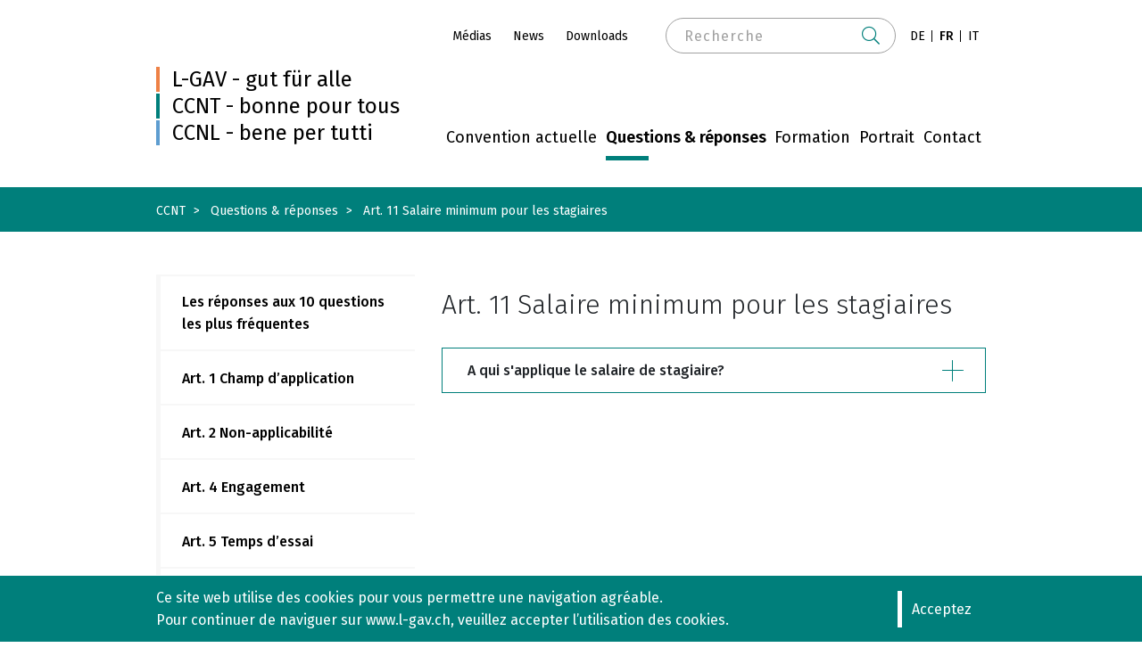

--- FILE ---
content_type: text/html; charset=utf-8
request_url: https://l-gav.ch/fr/questions-reponses/art-11-salaire-minimum-pour-les-stagiaires
body_size: 13043
content:
<!DOCTYPE html>
<html lang="fr">
<head>

<meta charset="utf-8">
<!-- 
	This website is powered by TYPO3 - inspiring people to share!
	TYPO3 is a free open source Content Management Framework initially created by Kasper Skaarhoj and licensed under GNU/GPL.
	TYPO3 is copyright 1998-2026 of Kasper Skaarhoj. Extensions are copyright of their respective owners.
	Information and contribution at https://typo3.org/
-->

<base href="https://l-gav.ch/">

<title>L-GAV - Art. 11 Salaire minimum pour les stagiaires</title>
<meta name="generator" content="TYPO3 CMS">
<meta name="twitter:card" content="summary">


<link rel="stylesheet" href="/typo3temp/assets/compressed/merged-478e66999a235be40da0cb88378331df-89763c037099138eabd6174961f158d1.css?1764697585" media="all">




<script src="/typo3temp/assets/compressed/merged-676ce0a407b594038c7a4f0b5ff8b722-1a524187dafc68afff9a99a78c5b5c50.js?1764697585"></script>



    <meta http-equiv="X-UA-Compatible" content="IE=edge">
    <meta name="viewport" content="width=device-width, initial-scale=1">        <!-- Google Tag Manager (noscript) -->
        <noscript><iframe src="https://www.googletagmanager.com/ns.html?id=GTM-NNGCKTW" height="0" width="0" style="display:none;visibility:hidden"></iframe></noscript>
        <!-- End Google Tag Manager (noscript) -->
        <!-- Google Tag Manager -->
        <script>(function(w,d,s,l,i){w[l]=w[l]||[];w[l].push({'gtm.start':
        new Date().getTime(),event:'gtm.js'});var f=d.getElementsByTagName(s)[0],
        j=d.createElement(s),dl=l!='dataLayer'?'&l='+l:'';j.async=true;j.src=
        'https://www.googletagmanager.com/gtm.js?id='+i+dl;f.parentNode.insertBefore(j,f);
        })(window,document,'script','dataLayer','GTM-NNGCKTW');</script>
        <!-- End Google Tag Manager -->
<link rel="canonical" href="https://l-gav.ch/fr/questions-reponses/art-11-salaire-minimum-pour-les-stagiaires"/>

<link rel="alternate" hreflang="de-DE" href="https://l-gav.ch/fragen-antworten/art-11-mindestlohn-fuer-praktikanten"/>
<link rel="alternate" hreflang="fr-FR" href="https://l-gav.ch/fr/questions-reponses/art-11-salaire-minimum-pour-les-stagiaires"/>
<link rel="alternate" hreflang="it-IT" href="https://l-gav.ch/it/domande-risposte/art-11-salario-minimo-per-praticanti"/>
<link rel="alternate" hreflang="x-default" href="https://l-gav.ch/fragen-antworten/art-11-mindestlohn-fuer-praktikanten"/>
</head>
<body id="pageUid-181" class="fr">






<header class="l-header">
      <div class="container">
            <div class="row">
                
    <div class="col-9 col-lg-4">
        <ul class="l-header__nav">
            <li class="l-header__nav-item">
                <a class="nav-lang l-header__nav-link l-header__nav-link--orange" title="L-GAV - gut für alle" href="/fr/">
                    L-GAV - gut für alle
                </a>
            </li>
            <li class="l-header__nav-item">
                <a class="nav-lang l-header__nav-link l-header__nav-link--green" title="CCNT - bonne pour tous" href="/fr/">
                    CCNT - bonne pour tous
                </a>
            </li>
            <li class="l-header__nav-item">
                <a class="nav-lang l-header__nav-link l-header__nav-link--blue" title="CCNL - bene per tutti" href="/fr/">
                    CCNL - bene per tutti
                </a>
            </li>
        </ul>
    </div>

                <div class="col-3 col-lg-8">
                    <div class="m-nav">
                                <span class="m-nav__trigger">
                                    <i class="m-nav__trigger-bar"></i>
                                    <i class="m-nav__trigger-bar"></i>
                                    <i class="m-nav__trigger-bar"></i>
                                </span>
                        <div class="m-nav__panel">
                            

<ul class="m-nav__toplinks">
    
        
            <li class="m-nav__toplinks-item"><a href="/fr/medias/contact-pour-les-medias" class="m-nav__toplinks-link">Médias</a></li>
        
            <li class="m-nav__toplinks-item"><a href="/fr/medias/communiques-de-presse-et-actualites" class="m-nav__toplinks-link">News</a></li>
        
            <li class="m-nav__toplinks-item"><a href="/fr/downloads/downloads-ccnt-du-01012017" class="m-nav__toplinks-link">Downloads</a></li>
        
    
</ul>


                            
<a id="c41"></a>

<form method="post" id="form_kesearch_pi1" class="m-nav__search " name="form_kesearch_pi1"  action="/fr/resultats-de-la-recherche">
	
		<input type="hidden" name="id" value="15" />
	
	
	
	

	<input type="text" id="ke_search_sword" class="m-nav__input" name="tx_kesearch_pi1[sword]"
		   value=""
		   placeholder="Recherche"/>

	<input id="kesearchpagenumber" type="hidden" name="tx_kesearch_pi1[page]" value="1" />
	<input id="resetFilters" type="hidden" name="tx_kesearch_pi1[resetFilters]" value="0" />
	<input id="sortByField" type="hidden" name="tx_kesearch_pi1[sortByField]" value="" />
	<input id="sortByDir" type="hidden" name="tx_kesearch_pi1[sortByDir]" value="" />

	

	

	<span class="submitbutt">
			<button type="submit" class="m-nav__submit"><i class="fal fa-search"></i></button>
	</span>
</form>






                            
    <ul class="m-nav__lang">
        
            
                <li class="m-nav__lang-item">
                    <a href="/fragen-antworten/art-11-mindestlohn-fuer-praktikanten"
                       title="German"
                       data-lang="de"
                       class="nav-lang m-nav__lang-link ">DE</a>
                </li>
            
                <li class="m-nav__lang-item">
                    <a href="/fr/questions-reponses/art-11-salaire-minimum-pour-les-stagiaires"
                       title="French"
                       data-lang="fr"
                       class="nav-lang m-nav__lang-link m-nav__lang-link--active">FR</a>
                </li>
            
                <li class="m-nav__lang-item">
                    <a href="/it/domande-risposte/art-11-salario-minimo-per-praticanti"
                       title="Italian"
                       data-lang="it"
                       class="nav-lang m-nav__lang-link ">IT</a>
                </li>
            
        
    </ul>

                            

<nav class="m-nav__main">
    <ul class="m-nav__main-list">
        
            
                <li class="m-nav__main-item has-child">
                    <a href="/fr/convention-actuelle" title="Convention actuelle"
                       class="m-nav__main-link ">Convention actuelle</a>
                    
                            <span class="m-nav__main-arr"></span>
                            <ul class="m-nav__main-submenu">
                                <li class="m-nav__main-item">
                                    <a href="/fr/convention-actuelle" title="Convention actuelle"
                                       class="m-nav__main-link  m-nav__main-link--back">Convention actuelle</a>
                                    <span class="m-nav__main-arr m-nav__main-arr--back"></span>
                                </li>
                                
                                    
                                        
                                        
                                                <li class="m-nav__main-item m-nav__main-item--listur has-child">

                                                    <a href="/fr/convention-actuelle/i-applicabilite-et-duree-du-contrat/art-1-champ-dapplication" title="I Applicabilité et durée du contrat"
                                                       class="m-nav__main-link ">
                                                        <span><span class="m-nav__main-roman">I</span>Applicabilité et durée du contrat</span>
                                                    </a>
                                                    
                                                        
    <span class="m-nav__main-arr"></span>
    <ul class="m-nav__main-submenu">
        <li class="m-nav__main-item">
            <a href="/fr/convention-actuelle/i-applicabilite-et-duree-du-contrat/art-1-champ-dapplication" title="I Applicabilité et durée du contrat"
               class="m-nav__main-link m-nav__main-link--back ">
                I Applicabilité et durée du contrat
            </a>
            <span class="m-nav__main-arr m-nav__main-arr--back"></span>
        </li>
        
            
                <li class="m-nav__main-item">
                    <a href="/fr/convention-actuelle/i-applicabilite-et-duree-du-contrat/art-1-champ-dapplication"
                       title="Art. 1 Champ d’application"
                       class="m-nav__main-link ">
                        Art. 1 Champ d’application
                    </a>
                </li>
            
                <li class="m-nav__main-item">
                    <a href="/fr/convention-actuelle/i-applicabilite-et-duree-du-contrat/art-2-non-applicabilite"
                       title="Art. 2 Non-applicabilité"
                       class="m-nav__main-link ">
                        Art. 2 Non-applicabilité
                    </a>
                </li>
            
                <li class="m-nav__main-item">
                    <a href="/fr/convention-actuelle/i-applicabilite-et-duree-du-contrat/art-3-entree-en-vigueur-et-duree"
                       title="Art. 3 Entrée en vigueur et durée"
                       class="m-nav__main-link ">
                        Art. 3 Entrée en vigueur et durée
                    </a>
                </li>
            
        
    </ul>

                                                    
                                                </li>
                                            
                                    
                                        
                                        
                                                <li class="m-nav__main-item m-nav__main-item--listur has-child">

                                                    <a href="/fr/convention-actuelle/ii-debut-et-fin-des-rapports-de-travail/art-4-engagement" title="II Début et fin des rapports de travail"
                                                       class="m-nav__main-link ">
                                                        <span><span class="m-nav__main-roman">II</span>Début et fin des rapports de travail</span>
                                                    </a>
                                                    
                                                        
    <span class="m-nav__main-arr"></span>
    <ul class="m-nav__main-submenu">
        <li class="m-nav__main-item">
            <a href="/fr/convention-actuelle/ii-debut-et-fin-des-rapports-de-travail/art-4-engagement" title="II Début et fin des rapports de travail"
               class="m-nav__main-link m-nav__main-link--back ">
                II Début et fin des rapports de travail
            </a>
            <span class="m-nav__main-arr m-nav__main-arr--back"></span>
        </li>
        
            
                <li class="m-nav__main-item">
                    <a href="/fr/convention-actuelle/ii-debut-et-fin-des-rapports-de-travail/art-4-engagement"
                       title="Art. 4 Engagement"
                       class="m-nav__main-link ">
                        Art. 4 Engagement
                    </a>
                </li>
            
                <li class="m-nav__main-item">
                    <a href="/fr/convention-actuelle/ii-debut-et-fin-des-rapports-de-travail/art-5-temps-dessai"
                       title="Art. 5 Temps d’essai"
                       class="m-nav__main-link ">
                        Art. 5 Temps d’essai
                    </a>
                </li>
            
                <li class="m-nav__main-item">
                    <a href="/fr/convention-actuelle/ii-debut-et-fin-des-rapports-de-travail/art-6-delai-de-conge"
                       title="Art. 6 Délai de congé"
                       class="m-nav__main-link ">
                        Art. 6 Délai de congé
                    </a>
                </li>
            
                <li class="m-nav__main-item">
                    <a href="/fr/convention-actuelle/ii-debut-et-fin-des-rapports-de-travail/art-7-protection-contre-la-resiliation-du-contrat-durant-les-vacances-contractuelles"
                       title="Art. 7 Protection contre la résiliation du contrat durant les vacances contractuelles"
                       class="m-nav__main-link ">
                        Art. 7 Protection contre la résiliation du contrat durant les vacances contractuelles
                    </a>
                </li>
            
        
    </ul>

                                                    
                                                </li>
                                            
                                    
                                        
                                        
                                                <li class="m-nav__main-item m-nav__main-item--listur has-child">

                                                    <a href="/fr/convention-actuelle/iii-salaire/art-8-salaire-brut" title="III Salaire"
                                                       class="m-nav__main-link ">
                                                        <span><span class="m-nav__main-roman">III</span>Salaire</span>
                                                    </a>
                                                    
                                                        
    <span class="m-nav__main-arr"></span>
    <ul class="m-nav__main-submenu">
        <li class="m-nav__main-item">
            <a href="/fr/convention-actuelle/iii-salaire/art-8-salaire-brut" title="III Salaire"
               class="m-nav__main-link m-nav__main-link--back ">
                III Salaire
            </a>
            <span class="m-nav__main-arr m-nav__main-arr--back"></span>
        </li>
        
            
                <li class="m-nav__main-item">
                    <a href="/fr/convention-actuelle/iii-salaire/art-8-salaire-brut"
                       title="Art. 8 Salaire brut"
                       class="m-nav__main-link ">
                        Art. 8 Salaire brut
                    </a>
                </li>
            
                <li class="m-nav__main-item">
                    <a href="/fr/convention-actuelle/iii-salaire/art-9-systeme-de-remuneration"
                       title="Art. 9 Système de rémunération"
                       class="m-nav__main-link ">
                        Art. 9 Système de rémunération
                    </a>
                </li>
            
                <li class="m-nav__main-item">
                    <a href="/fr/convention-actuelle/iii-salaire/art-10-salaires-minimums"
                       title="Art. 10 Salaires minimums"
                       class="m-nav__main-link ">
                        Art. 10 Salaires minimums
                    </a>
                </li>
            
                <li class="m-nav__main-item">
                    <a href="/fr/convention-actuelle/iii-salaire/art-11-salaire-minimum-pour-les-stagiaires"
                       title="Art. 11 Salaire minimum pour les stagiaires"
                       class="m-nav__main-link ">
                        Art. 11 Salaire minimum pour les stagiaires
                    </a>
                </li>
            
                <li class="m-nav__main-item">
                    <a href="/fr/convention-actuelle/iii-salaire/art-12-13e-salaire"
                       title="Art. 12 13e salaire"
                       class="m-nav__main-link ">
                        Art. 12 13e salaire
                    </a>
                </li>
            
                <li class="m-nav__main-item">
                    <a href="/fr/convention-actuelle/iii-salaire/art-13-deductions-du-salaire"
                       title="Art. 13 Déductions du salaire"
                       class="m-nav__main-link ">
                        Art. 13 Déductions du salaire
                    </a>
                </li>
            
                <li class="m-nav__main-item">
                    <a href="/fr/convention-actuelle/iii-salaire/art-14-paiement-du-salaire"
                       title="Art. 14 Paiement du salaire"
                       class="m-nav__main-link ">
                        Art. 14 Paiement du salaire
                    </a>
                </li>
            
        
    </ul>

                                                    
                                                </li>
                                            
                                    
                                        
                                        
                                                <li class="m-nav__main-item m-nav__main-item--listur has-child">

                                                    <a href="/fr/convention-actuelle/iv-duree-du-travail-et-repos/art-15-duree-du-travail-/-heures-supplementaires" title="IV Durée du travail et repos"
                                                       class="m-nav__main-link ">
                                                        <span><span class="m-nav__main-roman">IV</span>Durée du travail et repos</span>
                                                    </a>
                                                    
                                                        
    <span class="m-nav__main-arr"></span>
    <ul class="m-nav__main-submenu">
        <li class="m-nav__main-item">
            <a href="/fr/convention-actuelle/iv-duree-du-travail-et-repos/art-15-duree-du-travail-/-heures-supplementaires" title="IV Durée du travail et repos"
               class="m-nav__main-link m-nav__main-link--back ">
                IV Durée du travail et repos
            </a>
            <span class="m-nav__main-arr m-nav__main-arr--back"></span>
        </li>
        
            
                <li class="m-nav__main-item">
                    <a href="/fr/convention-actuelle/iv-duree-du-travail-et-repos/art-15-duree-du-travail-/-heures-supplementaires"
                       title="Art. 15 Durée du travail / heures supplémentaires"
                       class="m-nav__main-link ">
                        Art. 15 Durée du travail / heures supplémentaires
                    </a>
                </li>
            
                <li class="m-nav__main-item">
                    <a href="/fr/convention-actuelle/iv-duree-du-travail-et-repos/art-16-jours-de-repos"
                       title="Art. 16 Jours de repos"
                       class="m-nav__main-link ">
                        Art. 16 Jours de repos
                    </a>
                </li>
            
                <li class="m-nav__main-item">
                    <a href="/fr/convention-actuelle/iv-duree-du-travail-et-repos/art-17-vacances"
                       title="Art. 17 Vacances"
                       class="m-nav__main-link ">
                        Art. 17 Vacances
                    </a>
                </li>
            
                <li class="m-nav__main-item">
                    <a href="/fr/convention-actuelle/iv-duree-du-travail-et-repos/art-18-jours-feries"
                       title="Art. 18 Jours fériés"
                       class="m-nav__main-link ">
                        Art. 18 Jours fériés
                    </a>
                </li>
            
                <li class="m-nav__main-item">
                    <a href="/fr/convention-actuelle/iv-duree-du-travail-et-repos/art-19-conge-de-formation"
                       title="Art. 19 Congé de formation"
                       class="m-nav__main-link ">
                        Art. 19 Congé de formation
                    </a>
                </li>
            
                <li class="m-nav__main-item">
                    <a href="/fr/convention-actuelle/iv-duree-du-travail-et-repos/art-20-jours-de-conge-payes"
                       title="Art. 20 Jours de congé payés"
                       class="m-nav__main-link ">
                        Art. 20 Jours de congé payés
                    </a>
                </li>
            
                <li class="m-nav__main-item">
                    <a href="/fr/convention-actuelle/iv-duree-du-travail-et-repos/art-21-horaire-de-travail-/-enregistrement-de-la-duree-du-temps-de-travail-/-controle-de-la-duree-du-travail"
                       title="Art. 21 Horaire de travail / enregistrement de la durée du temps de travail / contrôle de la durée du travail"
                       class="m-nav__main-link ">
                        Art. 21 Horaire de travail / enregistrement de la durée du temps de travail / contrôle de la durée du travail
                    </a>
                </li>
            
        
    </ul>

                                                    
                                                </li>
                                            
                                    
                                        
                                        
                                                <li class="m-nav__main-item m-nav__main-item--listur has-child">

                                                    <a href="/fr/convention-actuelle/v-compensation-du-salaire-et-assurances-sociales/art-22-salaire-en-cas-dempechement-du-collaborateur" title="V Compensation du salaire et assurances sociales"
                                                       class="m-nav__main-link ">
                                                        <span><span class="m-nav__main-roman">V</span>Compensation du salaire et assurances sociales</span>
                                                    </a>
                                                    
                                                        
    <span class="m-nav__main-arr"></span>
    <ul class="m-nav__main-submenu">
        <li class="m-nav__main-item">
            <a href="/fr/convention-actuelle/v-compensation-du-salaire-et-assurances-sociales/art-22-salaire-en-cas-dempechement-du-collaborateur" title="V Compensation du salaire et assurances sociales"
               class="m-nav__main-link m-nav__main-link--back ">
                V Compensation du salaire et assurances sociales
            </a>
            <span class="m-nav__main-arr m-nav__main-arr--back"></span>
        </li>
        
            
                <li class="m-nav__main-item">
                    <a href="/fr/convention-actuelle/v-compensation-du-salaire-et-assurances-sociales/art-22-salaire-en-cas-dempechement-du-collaborateur"
                       title="Art. 22 Salaire en cas d’empêchement du collaborateur"
                       class="m-nav__main-link ">
                        Art. 22 Salaire en cas d’empêchement du collaborateur
                    </a>
                </li>
            
                <li class="m-nav__main-item">
                    <a href="/fr/convention-actuelle/v-compensation-du-salaire-et-assurances-sociales/art-23-assurance-indemnite-journaliere-en-cas-de-maladie-/-grossesse"
                       title="Art. 23 Assurance indemnité journalière en cas de maladie / grossesse"
                       class="m-nav__main-link ">
                        Art. 23 Assurance indemnité journalière en cas de maladie / grossesse
                    </a>
                </li>
            
                <li class="m-nav__main-item">
                    <a href="/fr/convention-actuelle/v-compensation-du-salaire-et-assurances-sociales/art-24-grossesse-/-maternite"
                       title="Art. 24 Grossesse / maternité"
                       class="m-nav__main-link ">
                        Art. 24 Grossesse / maternité
                    </a>
                </li>
            
                <li class="m-nav__main-item">
                    <a href="/fr/convention-actuelle/v-compensation-du-salaire-et-assurances-sociales/art-25-assurance-accidents"
                       title="Art. 25 Assurance-accidents"
                       class="m-nav__main-link ">
                        Art. 25 Assurance-accidents
                    </a>
                </li>
            
                <li class="m-nav__main-item">
                    <a href="/fr/convention-actuelle/v-compensation-du-salaire-et-assurances-sociales/art-26-certificat-medical"
                       title="Art. 26 Certificat médical"
                       class="m-nav__main-link ">
                        Art. 26 Certificat médical
                    </a>
                </li>
            
                <li class="m-nav__main-item">
                    <a href="/fr/convention-actuelle/v-compensation-du-salaire-et-assurances-sociales/art-27-prevoyance-professionnelle"
                       title="Art 27 Prévoyance professionnelle"
                       class="m-nav__main-link ">
                        Art 27 Prévoyance professionnelle
                    </a>
                </li>
            
                <li class="m-nav__main-item">
                    <a href="/fr/convention-actuelle/v-compensation-du-salaire-et-assurances-sociales/art-28-service-militaire-service-civil-et-protection-civile"
                       title="Art. 28 Service militaire, service civil et protection civile"
                       class="m-nav__main-link ">
                        Art. 28 Service militaire, service civil et protection civile
                    </a>
                </li>
            
        
    </ul>

                                                    
                                                </li>
                                            
                                    
                                        
                                        
                                                <li class="m-nav__main-item m-nav__main-item--listur has-child">

                                                    <a href="/fr/convention-actuelle/vi-dispositions-generales/art-29-logement-et-nourriture" title="VI Dispositions générales"
                                                       class="m-nav__main-link ">
                                                        <span><span class="m-nav__main-roman">VI</span>Dispositions générales</span>
                                                    </a>
                                                    
                                                        
    <span class="m-nav__main-arr"></span>
    <ul class="m-nav__main-submenu">
        <li class="m-nav__main-item">
            <a href="/fr/convention-actuelle/vi-dispositions-generales/art-29-logement-et-nourriture" title="VI Dispositions générales"
               class="m-nav__main-link m-nav__main-link--back ">
                VI Dispositions générales
            </a>
            <span class="m-nav__main-arr m-nav__main-arr--back"></span>
        </li>
        
            
                <li class="m-nav__main-item">
                    <a href="/fr/convention-actuelle/vi-dispositions-generales/art-29-logement-et-nourriture"
                       title="Art. 29 Logement et nourriture"
                       class="m-nav__main-link ">
                        Art. 29 Logement et nourriture
                    </a>
                </li>
            
                <li class="m-nav__main-item">
                    <a href="/fr/convention-actuelle/vi-dispositions-generales/art-30-linge-habits-et-instruments-de-travail"
                       title="Art. 30 Linge, habits et instruments de travail"
                       class="m-nav__main-link ">
                        Art. 30 Linge, habits et instruments de travail
                    </a>
                </li>
            
                <li class="m-nav__main-item">
                    <a href="/fr/convention-actuelle/vi-dispositions-generales/art-31-comportement-et-responsabilite-du-collaborateur"
                       title="Art. 31 Comportement et responsabilité du collaborateur"
                       class="m-nav__main-link ">
                        Art. 31 Comportement et responsabilité du collaborateur
                    </a>
                </li>
            
                <li class="m-nav__main-item">
                    <a href="/fr/convention-actuelle/vi-dispositions-generales/art-32-periodes-de-travail-a-considerer"
                       title="Art. 32 Périodes de travail à considérer"
                       class="m-nav__main-link ">
                        Art. 32 Périodes de travail à considérer
                    </a>
                </li>
            
                <li class="m-nav__main-item">
                    <a href="/fr/convention-actuelle/vi-dispositions-generales/art-33-derogations"
                       title="Art. 33 Dérogations"
                       class="m-nav__main-link ">
                        Art. 33 Dérogations
                    </a>
                </li>
            
        
    </ul>

                                                    
                                                </li>
                                            
                                    
                                        
                                        
                                                <li class="m-nav__main-item m-nav__main-item--listur has-child">

                                                    <a href="/fr/convention-actuelle/vii-dispositions-formelles/art-34-adaptation-de-la-convention" title="VII Dispositions formelles"
                                                       class="m-nav__main-link ">
                                                        <span><span class="m-nav__main-roman">VII</span>Dispositions formelles</span>
                                                    </a>
                                                    
                                                        
    <span class="m-nav__main-arr"></span>
    <ul class="m-nav__main-submenu">
        <li class="m-nav__main-item">
            <a href="/fr/convention-actuelle/vii-dispositions-formelles/art-34-adaptation-de-la-convention" title="VII Dispositions formelles"
               class="m-nav__main-link m-nav__main-link--back ">
                VII Dispositions formelles
            </a>
            <span class="m-nav__main-arr m-nav__main-arr--back"></span>
        </li>
        
            
                <li class="m-nav__main-item">
                    <a href="/fr/convention-actuelle/vii-dispositions-formelles/art-34-adaptation-de-la-convention"
                       title="Art. 34 Adaptation de la Convention"
                       class="m-nav__main-link ">
                        Art. 34 Adaptation de la Convention
                    </a>
                </li>
            
                <li class="m-nav__main-item">
                    <a href="/fr/convention-actuelle/vii-dispositions-formelles/art-35-execution-de-la-convention"
                       title="Art. 35 Exécution de la Convention"
                       class="m-nav__main-link ">
                        Art. 35 Exécution de la Convention
                    </a>
                </li>
            
                <li class="m-nav__main-item">
                    <a href="/fr/convention-actuelle/vii-dispositions-formelles/art-36-declaration-dextension-du-champ-dapplication"
                       title="Art. 36 Déclaration d’extension du champ d’application"
                       class="m-nav__main-link ">
                        Art. 36 Déclaration d’extension du champ d’application
                    </a>
                </li>
            
                <li class="m-nav__main-item">
                    <a href="/fr/convention-actuelle/vii-dispositions-formelles/art-37-dispositions-finales"
                       title="Art. 37 Dispositions finales"
                       class="m-nav__main-link ">
                        Art. 37 Dispositions finales
                    </a>
                </li>
            
                <li class="m-nav__main-item">
                    <a href="/fr/convention-actuelle/vii-dispositions-formelles/art-38-protection-des-donnees"
                       title="Art. 38 Protection des données"
                       class="m-nav__main-link ">
                        Art. 38 Protection des données
                    </a>
                </li>
            
        
    </ul>

                                                    
                                                </li>
                                            
                                    
                                        
                                        
                                                <li class="m-nav__main-item ">
                                                    <a href="/fr/convention-actuelle/annexe-relative-a-larticle-15-chiffre-1-ccnt-duree-du-travail-/-heures-supplementaires" title="Annexe relative à l’article 15, chiffre 1, CCNT Durée du travail / heures supplémentaires"
                                                       class="m-nav__main-link ">Annexe relative à l’article 15, chiffre 1, CCNT Durée du travail / heures supplémentaires </a>
                                                    
                                                </li>
                                            
                                    
                                        
                                        
                                                <li class="m-nav__main-item has-child">
                                                    <a href="/fr/convention-actuelle/declaration-dextension-du-champ-dapplication/resume-des-adaptations" title="Déclaration d’extension du champ d’application"
                                                       class="m-nav__main-link ">Déclaration d’extension du champ d’application </a>
                                                    
                                                        
    <span class="m-nav__main-arr"></span>
    <ul class="m-nav__main-submenu">
        <li class="m-nav__main-item">
            <a href="/fr/convention-actuelle/declaration-dextension-du-champ-dapplication/resume-des-adaptations" title="Déclaration d’extension du champ d’application"
               class="m-nav__main-link m-nav__main-link--back ">
                Déclaration d’extension du champ d’application
            </a>
            <span class="m-nav__main-arr m-nav__main-arr--back"></span>
        </li>
        
            
                <li class="m-nav__main-item">
                    <a href="/fr/convention-actuelle/declaration-dextension-du-champ-dapplication/resume-des-adaptations"
                       title="Résumé des adaptations"
                       class="m-nav__main-link ">
                        Résumé des adaptations
                    </a>
                </li>
            
                <li class="m-nav__main-item">
                    <a href="/fr/convention-actuelle/declaration-dextension-du-champ-dapplication/arrete-du-19-novembre-1998"
                       title="Arrêté du 19 novembre 1998"
                       class="m-nav__main-link ">
                        Arrêté du 19 novembre 1998
                    </a>
                </li>
            
                <li class="m-nav__main-item">
                    <a href="/fr/convention-actuelle/declaration-dextension-du-champ-dapplication/articles-qui-ont-ete-declares"
                       title="Articles qui ont été déclarés"
                       class="m-nav__main-link ">
                        Articles qui ont été déclarés
                    </a>
                </li>
            
        
    </ul>

                                                    
                                                </li>
                                            
                                    
                                
                            </ul>
                        
                </li>
            
                <li class="m-nav__main-item has-child">
                    <a href="/fr/questions-reponses/les-reponses-aux-10-questions-les-plus-frequentes" title="Questions &amp; réponses"
                       class="m-nav__main-link m-nav__main-link--active">Questions &amp; réponses</a>
                    
                            <span class="m-nav__main-arr"></span>
                            <ul class="m-nav__main-submenu">
                                <li class="m-nav__main-item">
                                    <a href="/fr/questions-reponses/les-reponses-aux-10-questions-les-plus-frequentes" title="Questions &amp; réponses"
                                       class="m-nav__main-link m-nav__main-link--active m-nav__main-link--back">Questions &amp; réponses</a>
                                    <span class="m-nav__main-arr m-nav__main-arr--back"></span>
                                </li>
                                
                                    
                                        
                                        
                                                <li class="m-nav__main-item ">
                                                    <a href="/fr/questions-reponses/les-reponses-aux-10-questions-les-plus-frequentes" title="Les réponses aux 10 questions les plus fréquentes"
                                                       class="m-nav__main-link ">Les réponses aux 10 questions les plus fréquentes </a>
                                                    
                                                </li>
                                            
                                    
                                        
                                        
                                                <li class="m-nav__main-item ">
                                                    <a href="/fr/questions-reponses/art-1-champ-dapplication" title="Art. 1 Champ d’application"
                                                       class="m-nav__main-link ">Art. 1 Champ d’application </a>
                                                    
                                                </li>
                                            
                                    
                                        
                                        
                                                <li class="m-nav__main-item ">
                                                    <a href="/fr/questions-reponses/art-2-non-applicabilite" title="Art. 2 Non-applicabilité"
                                                       class="m-nav__main-link ">Art. 2 Non-applicabilité </a>
                                                    
                                                </li>
                                            
                                    
                                        
                                        
                                                <li class="m-nav__main-item ">
                                                    <a href="/fr/questions-reponses/art-4-engagement" title="Art. 4 Engagement"
                                                       class="m-nav__main-link ">Art. 4 Engagement </a>
                                                    
                                                </li>
                                            
                                    
                                        
                                        
                                                <li class="m-nav__main-item ">
                                                    <a href="/fr/questions-reponses/art-5-temps-dessai" title="Art. 5 Temps d’essai"
                                                       class="m-nav__main-link ">Art. 5 Temps d’essai </a>
                                                    
                                                </li>
                                            
                                    
                                        
                                        
                                                <li class="m-nav__main-item ">
                                                    <a href="/fr/questions-reponses/art-6-delai-de-conge" title="Art. 6 Délai de congé"
                                                       class="m-nav__main-link ">Art. 6 Délai de congé </a>
                                                    
                                                </li>
                                            
                                    
                                        
                                        
                                                <li class="m-nav__main-item ">
                                                    <a href="/fr/questions-reponses/art-7-protection-contre-la-resiliation-du-contrat-durant-les-vacances-contractuelles" title="Art. 7 Protection contre la résiliation du contrat durant les vacances contractuelles"
                                                       class="m-nav__main-link ">Art. 7 Protection contre la résiliation du contrat durant les vacances contractuelles </a>
                                                    
                                                </li>
                                            
                                    
                                        
                                        
                                                <li class="m-nav__main-item ">
                                                    <a href="/fr/questions-reponses/art-8-salaire-brut" title="Art. 8 Salaire brut"
                                                       class="m-nav__main-link ">Art. 8 Salaire brut </a>
                                                    
                                                </li>
                                            
                                    
                                        
                                        
                                                <li class="m-nav__main-item ">
                                                    <a href="/fr/questions-reponses/art-9-systeme-de-remuneration" title="Art. 9 Système de rémunération"
                                                       class="m-nav__main-link ">Art. 9 Système de rémunération </a>
                                                    
                                                </li>
                                            
                                    
                                        
                                        
                                                <li class="m-nav__main-item ">
                                                    <a href="/fr/questions-reponses/art-10-salaires-minimums" title="Art. 10 Salaires minimums"
                                                       class="m-nav__main-link ">Art. 10 Salaires minimums </a>
                                                    
                                                </li>
                                            
                                    
                                        
                                        
                                                <li class="m-nav__main-item ">
                                                    <a href="/fr/questions-reponses/art-11-salaire-minimum-pour-les-stagiaires" title="Art. 11 Salaire minimum pour les stagiaires"
                                                       class="m-nav__main-link m-nav__main-link--active">Art. 11 Salaire minimum pour les stagiaires </a>
                                                    
                                                </li>
                                            
                                    
                                        
                                        
                                                <li class="m-nav__main-item ">
                                                    <a href="/fr/questions-reponses/art-12-13e-salaire" title="Art. 12 13e salaire"
                                                       class="m-nav__main-link ">Art. 12 13e salaire </a>
                                                    
                                                </li>
                                            
                                    
                                        
                                        
                                                <li class="m-nav__main-item ">
                                                    <a href="/fr/questions-reponses/art-13-deductions-du-salaire" title="Art. 13 Déductions du salaire"
                                                       class="m-nav__main-link ">Art. 13 Déductions du salaire </a>
                                                    
                                                </li>
                                            
                                    
                                        
                                        
                                                <li class="m-nav__main-item ">
                                                    <a href="/fr/questions-reponses/art-14-paiement-du-salaire" title="Art. 14 Paiement du salaire"
                                                       class="m-nav__main-link ">Art. 14 Paiement du salaire </a>
                                                    
                                                </li>
                                            
                                    
                                        
                                        
                                                <li class="m-nav__main-item ">
                                                    <a href="/fr/questions-reponses/art-15-duree-du-travail-/-heures-supplementaires" title="Art. 15 Durée du travail / heures supplémentaires"
                                                       class="m-nav__main-link ">Art. 15 Durée du travail / heures supplémentaires </a>
                                                    
                                                </li>
                                            
                                    
                                        
                                        
                                                <li class="m-nav__main-item ">
                                                    <a href="/fr/questions-reponses/art-16-jours-de-repos" title="Art. 16 Jours de repos"
                                                       class="m-nav__main-link ">Art. 16 Jours de repos </a>
                                                    
                                                </li>
                                            
                                    
                                        
                                        
                                                <li class="m-nav__main-item ">
                                                    <a href="/fr/questions-reponses/art-17-vacances" title="Art. 17 Vacances"
                                                       class="m-nav__main-link ">Art. 17 Vacances </a>
                                                    
                                                </li>
                                            
                                    
                                        
                                        
                                                <li class="m-nav__main-item ">
                                                    <a href="/fr/questions-reponses/art-18-jours-feries" title="Art. 18 Jours fériés"
                                                       class="m-nav__main-link ">Art. 18 Jours fériés </a>
                                                    
                                                </li>
                                            
                                    
                                        
                                        
                                                <li class="m-nav__main-item ">
                                                    <a href="/fr/questions-reponses/art-20-jours-de-conge-payes" title="Art. 20 Jours de congé payés"
                                                       class="m-nav__main-link ">Art. 20 Jours de congé payés </a>
                                                    
                                                </li>
                                            
                                    
                                        
                                        
                                                <li class="m-nav__main-item ">
                                                    <a href="/fr/questions-reponses/art-21-horaire-de-travail-/-enregistrement-de-la-duree-du-temps-de-travail-/-controle-de-la-duree-du-travail" title="Art. 21 Horaire de travail / enregistrement de la durée du temps de travail / contrôle de la durée du travail"
                                                       class="m-nav__main-link ">Art. 21 Horaire de travail / enregistrement de la durée du temps de travail / contrôle de la durée du travail </a>
                                                    
                                                </li>
                                            
                                    
                                        
                                        
                                                <li class="m-nav__main-item ">
                                                    <a href="/fr/questions-reponses/art-22-salaire-en-cas-dempechement-du-collaborateur" title="Art. 22 Salaire en cas d’empêchement du collaborateur"
                                                       class="m-nav__main-link ">Art. 22 Salaire en cas d’empêchement du collaborateur </a>
                                                    
                                                </li>
                                            
                                    
                                        
                                        
                                                <li class="m-nav__main-item ">
                                                    <a href="/fr/questions-reponses/art-23-assurance-indemnite-journaliere" title="Art. 23 Assurance indemnité journalière"
                                                       class="m-nav__main-link ">Art. 23 Assurance indemnité journalière </a>
                                                    
                                                </li>
                                            
                                    
                                        
                                        
                                                <li class="m-nav__main-item ">
                                                    <a href="/fr/questions-reponses/art-25-assurance-accidents" title="Art. 25 Assurance-accidents"
                                                       class="m-nav__main-link ">Art. 25 Assurance-accidents </a>
                                                    
                                                </li>
                                            
                                    
                                        
                                        
                                                <li class="m-nav__main-item ">
                                                    <a href="/fr/questions-reponses/art-26-certificat-medical" title="Art. 26 Certificat médical"
                                                       class="m-nav__main-link ">Art. 26 Certificat médical </a>
                                                    
                                                </li>
                                            
                                    
                                        
                                        
                                                <li class="m-nav__main-item ">
                                                    <a href="/fr/questions-reponses/art-27-prevoyance-professionnelle" title="Art. 27 Prévoyance professionnelle"
                                                       class="m-nav__main-link ">Art. 27 Prévoyance professionnelle </a>
                                                    
                                                </li>
                                            
                                    
                                        
                                        
                                                <li class="m-nav__main-item ">
                                                    <a href="/fr/questions-reponses/art-29-logement-et-nourriture" title="Art. 29 Logement et nourriture"
                                                       class="m-nav__main-link ">Art. 29 Logement et nourriture </a>
                                                    
                                                </li>
                                            
                                    
                                        
                                        
                                                <li class="m-nav__main-item ">
                                                    <a href="/fr/questions-reponses/art-31-comportement-et-responsabilite-du-collaborateur" title="Art. 31 Comportement et responsabilité du collaborateur"
                                                       class="m-nav__main-link ">Art. 31 Comportement et responsabilité du collaborateur </a>
                                                    
                                                </li>
                                            
                                    
                                        
                                        
                                                <li class="m-nav__main-item ">
                                                    <a href="/fr/questions-reponses/art-35-execution-de-la-convention" title="Art. 35 Exécution de la Convention"
                                                       class="m-nav__main-link ">Art. 35 Exécution de la Convention </a>
                                                    
                                                </li>
                                            
                                    
                                        
                                        
                                                <li class="m-nav__main-item ">
                                                    <a href="/fr/questions-reponses/annexe-entreprises-saisonnieres" title="Annexe, entreprises saisonnières"
                                                       class="m-nav__main-link ">Annexe, entreprises saisonnières </a>
                                                    
                                                </li>
                                            
                                    
                                        
                                        
                                                <li class="m-nav__main-item ">
                                                    <a href="/fr/questions-reponses/question-individuelle" title="Question individuelle"
                                                       class="m-nav__main-link ">Question individuelle </a>
                                                    
                                                </li>
                                            
                                    
                                
                            </ul>
                        
                </li>
            
                <li class="m-nav__main-item ">
                    <a href="/fr/downloads/formation-et-perfectionnement" title="Formation"
                       class="m-nav__main-link ">Formation</a>
                    
                </li>
            
                <li class="m-nav__main-item has-child">
                    <a href="/fr/portrait/buts-raison-et-fonction" title="Portrait"
                       class="m-nav__main-link ">Portrait</a>
                    
                            <span class="m-nav__main-arr"></span>
                            <ul class="m-nav__main-submenu">
                                <li class="m-nav__main-item">
                                    <a href="/fr/portrait/buts-raison-et-fonction" title="Portrait"
                                       class="m-nav__main-link  m-nav__main-link--back">Portrait</a>
                                    <span class="m-nav__main-arr m-nav__main-arr--back"></span>
                                </li>
                                
                                    
                                        
                                        
                                                <li class="m-nav__main-item ">
                                                    <a href="/fr/portrait/buts-raison-et-fonction" title="Buts, Raison et Fonction"
                                                       class="m-nav__main-link ">Buts, Raison et Fonction </a>
                                                    
                                                </li>
                                            
                                    
                                        
                                        
                                                <li class="m-nav__main-item ">
                                                    <a href="/fr/portrait/contractantes" title="Contractantes"
                                                       class="m-nav__main-link ">Contractantes </a>
                                                    
                                                </li>
                                            
                                    
                                        
                                        
                                                <li class="m-nav__main-item ">
                                                    <a href="/fr/portrait/organisation" title="Organisation"
                                                       class="m-nav__main-link ">Organisation </a>
                                                    
                                                </li>
                                            
                                    
                                        
                                        
                                                <li class="m-nav__main-item ">
                                                    <a href="/fr/portrait/commission-paritaire-de-surveillance" title="Commission paritaire de surveillance"
                                                       class="m-nav__main-link ">Commission paritaire de surveillance </a>
                                                    
                                                </li>
                                            
                                    
                                        
                                        
                                                <li class="m-nav__main-item ">
                                                    <a href="/fr/portrait/office-de-controle" title="Office de contrôle"
                                                       class="m-nav__main-link ">Office de contrôle </a>
                                                    
                                                </li>
                                            
                                    
                                
                            </ul>
                        
                </li>
            
                <li class="m-nav__main-item ">
                    <a href="/fr/contact" title="Contact"
                       class="m-nav__main-link ">Contact</a>
                    
                </li>
            
        
        
            
                
                <li class="m-nav__main-item m-nav__main-item--mobile ">
                    <a class="m-nav__main-link " title="Médias" href="/fr/medias/contact-pour-les-medias">
                        Médias
                    </a>
                    
                </li>
            
                
                <li class="m-nav__main-item m-nav__main-item--mobile ">
                    <a class="m-nav__main-link " title="News" href="/fr/medias/communiques-de-presse-et-actualites">
                        News
                    </a>
                    
                </li>
            
                
                <li class="m-nav__main-item m-nav__main-item--mobile has-child">
                    <a class="m-nav__main-link " title="Downloads" href="/fr/downloads/downloads-ccnt-du-01012017">
                        Downloads
                    </a>
                    
                            <span class="m-nav__main-arr"></span>
                            <ul class="m-nav__main-submenu">
                                <li class="m-nav__main-item">
                                    <a class="m-nav__main-link  m-nav__main-link--back" title="Downloads" href="/fr/downloads/downloads-ccnt-du-01012017">
                                        Downloads
                                    </a>
                                    <span class="m-nav__main-arr m-nav__main-arr--back"></span>
                                </li>
                                
                                    
                                        
                                        
                                                <li class="m-nav__main-item ">
                                                    <a class="m-nav__main-link " title="Downloads: CCNT du 01.01.2017" href="/fr/downloads/downloads-ccnt-du-01012017">
                                                        Downloads: CCNT du 01.01.2017
                                                    </a>
                                                    
                                                </li>
                                            
                                    
                                        
                                        
                                                <li class="m-nav__main-item ">
                                                    <a class="m-nav__main-link " title="Salaires minimums 2025" href="/fr/downloads/salaires-minimums-2026">
                                                        Salaires minimums 2025
                                                    </a>
                                                    
                                                </li>
                                            
                                    
                                        
                                        
                                                <li class="m-nav__main-item ">
                                                    <a class="m-nav__main-link " title="Rapports d&#039;activités" href="/fr/downloads/rapports-dactivites">
                                                        Rapports d&#039;activités
                                                    </a>
                                                    
                                                </li>
                                            
                                    
                                        
                                        
                                                <li class="m-nav__main-item ">
                                                    <a class="m-nav__main-link " title="Formules de déclaration contributions aux frais d&#039;exécution" href="/fr/downloads/formules-de-declaration-contributions-aux-frais-dexecution">
                                                        Formules de déclaration contributions aux frais d&#039;exécution
                                                    </a>
                                                    
                                                </li>
                                            
                                    
                                        
                                        
                                                <li class="m-nav__main-item ">
                                                    <a class="m-nav__main-link " title="Calcul pour la détermination du statut d&#039;établissement saisonnier" href="/fr/downloads/calcul-pour-la-determination-du-statut-detablissement-saisonnier">
                                                        Calcul pour la détermination du statut d&#039;établissement saisonnier
                                                    </a>
                                                    
                                                </li>
                                            
                                    
                                        
                                        
                                                <li class="m-nav__main-item ">
                                                    <a class="m-nav__main-link " title="Formulaires &quot;Saisie du temps de travail&quot;" href="/fr/downloads/formulaires-saisie-du-temps-de-travail">
                                                        Formulaires &quot;Saisie du temps de travail&quot;
                                                    </a>
                                                    
                                                </li>
                                            
                                    
                                        
                                        
                                                <li class="m-nav__main-item ">
                                                    <a class="m-nav__main-link " title="Contrats de travail" href="/fr/downloads/contrats-de-travail">
                                                        Contrats de travail
                                                    </a>
                                                    
                                                </li>
                                            
                                    
                                        
                                        
                                                <li class="m-nav__main-item ">
                                                    <a class="m-nav__main-link " title="Formation et perfectionnement" href="/fr/downloads/formation-et-perfectionnement">
                                                        Formation et perfectionnement
                                                    </a>
                                                    
                                                </li>
                                            
                                    
                                
                            </ul>
                        
                </li>
            
        
    </ul>
</nav>





                        </div>
                    </div>
                </div>
            </div>
      </div>
</header>



	<main class="l-main">
		

<div class="m-breadcrumbs">
    <div class="container">
        <nav>
            <ul class="m-breadcrumbs__list">
                
                    
                        
                                <li class="m-breadcrumbs__item"><a href="/fr/" class="m-breadcrumbs__link">CCNT</a></li>
                            
                    
                        
                                <li class="m-breadcrumbs__item"><a href="/fr/questions-reponses/les-reponses-aux-10-questions-les-plus-frequentes" class="m-breadcrumbs__link">Questions &amp; réponses</a></li>
                            
                    
                        
                                <li class="m-breadcrumbs__item"><span class="m-breadcrumbs__current">Art. 11 Salaire minimum pour les stagiaires</span></li>
                            
                    
                
            </ul>
        </nav>
    </div>
</div>


		<section class="m-section">
			<div class="container">
				<div class="row">
					<div class="col-lg-4">
						

<div class="m-aside">

    <ul class="m-aside__list">
        
            
            
                    <li role="presentation"
                        class="m-aside__item 
                        ">
                        <a href="/fr/questions-reponses/les-reponses-aux-10-questions-les-plus-frequentes" title="Les réponses aux 10 questions les plus fréquentes" class="m-aside__link">
                            Les réponses aux 10 questions les plus fréquentes
                        </a>
                        
                    </li>
                
        
            
            
                    <li role="presentation"
                        class="m-aside__item 
                        ">
                        <a href="/fr/questions-reponses/art-1-champ-dapplication" title="Art. 1 Champ d’application" class="m-aside__link">
                            Art. 1 Champ d’application
                        </a>
                        
                    </li>
                
        
            
            
                    <li role="presentation"
                        class="m-aside__item 
                        ">
                        <a href="/fr/questions-reponses/art-2-non-applicabilite" title="Art. 2 Non-applicabilité" class="m-aside__link">
                            Art. 2 Non-applicabilité
                        </a>
                        
                    </li>
                
        
            
            
                    <li role="presentation"
                        class="m-aside__item 
                        ">
                        <a href="/fr/questions-reponses/art-4-engagement" title="Art. 4 Engagement" class="m-aside__link">
                            Art. 4 Engagement
                        </a>
                        
                    </li>
                
        
            
            
                    <li role="presentation"
                        class="m-aside__item 
                        ">
                        <a href="/fr/questions-reponses/art-5-temps-dessai" title="Art. 5 Temps d’essai" class="m-aside__link">
                            Art. 5 Temps d’essai
                        </a>
                        
                    </li>
                
        
            
            
                    <li role="presentation"
                        class="m-aside__item 
                        ">
                        <a href="/fr/questions-reponses/art-6-delai-de-conge" title="Art. 6 Délai de congé" class="m-aside__link">
                            Art. 6 Délai de congé
                        </a>
                        
                    </li>
                
        
            
            
                    <li role="presentation"
                        class="m-aside__item 
                        ">
                        <a href="/fr/questions-reponses/art-7-protection-contre-la-resiliation-du-contrat-durant-les-vacances-contractuelles" title="Art. 7 Protection contre la résiliation du contrat durant les vacances contractuelles" class="m-aside__link">
                            Art. 7 Protection contre la résiliation du contrat durant les vacances contractuelles
                        </a>
                        
                    </li>
                
        
            
            
                    <li role="presentation"
                        class="m-aside__item 
                        ">
                        <a href="/fr/questions-reponses/art-8-salaire-brut" title="Art. 8 Salaire brut" class="m-aside__link">
                            Art. 8 Salaire brut
                        </a>
                        
                    </li>
                
        
            
            
                    <li role="presentation"
                        class="m-aside__item 
                        ">
                        <a href="/fr/questions-reponses/art-9-systeme-de-remuneration" title="Art. 9 Système de rémunération" class="m-aside__link">
                            Art. 9 Système de rémunération
                        </a>
                        
                    </li>
                
        
            
            
                    <li role="presentation"
                        class="m-aside__item 
                        ">
                        <a href="/fr/questions-reponses/art-10-salaires-minimums" title="Art. 10 Salaires minimums" class="m-aside__link">
                            Art. 10 Salaires minimums
                        </a>
                        
                    </li>
                
        
            
            
                    <li role="presentation"
                        class="m-aside__item m-aside__item--active
                        ">
                        <a href="/fr/questions-reponses/art-11-salaire-minimum-pour-les-stagiaires" title="Art. 11 Salaire minimum pour les stagiaires" class="m-aside__link">
                            Art. 11 Salaire minimum pour les stagiaires
                        </a>
                        
                    </li>
                
        
            
            
                    <li role="presentation"
                        class="m-aside__item 
                        ">
                        <a href="/fr/questions-reponses/art-12-13e-salaire" title="Art. 12 13e salaire" class="m-aside__link">
                            Art. 12 13e salaire
                        </a>
                        
                    </li>
                
        
            
            
                    <li role="presentation"
                        class="m-aside__item 
                        ">
                        <a href="/fr/questions-reponses/art-13-deductions-du-salaire" title="Art. 13 Déductions du salaire" class="m-aside__link">
                            Art. 13 Déductions du salaire
                        </a>
                        
                    </li>
                
        
            
            
                    <li role="presentation"
                        class="m-aside__item 
                        ">
                        <a href="/fr/questions-reponses/art-14-paiement-du-salaire" title="Art. 14 Paiement du salaire" class="m-aside__link">
                            Art. 14 Paiement du salaire
                        </a>
                        
                    </li>
                
        
            
            
                    <li role="presentation"
                        class="m-aside__item 
                        ">
                        <a href="/fr/questions-reponses/art-15-duree-du-travail-/-heures-supplementaires" title="Art. 15 Durée du travail / heures supplémentaires" class="m-aside__link">
                            Art. 15 Durée du travail / heures supplémentaires
                        </a>
                        
                    </li>
                
        
            
            
                    <li role="presentation"
                        class="m-aside__item 
                        ">
                        <a href="/fr/questions-reponses/art-16-jours-de-repos" title="Art. 16 Jours de repos" class="m-aside__link">
                            Art. 16 Jours de repos
                        </a>
                        
                    </li>
                
        
            
            
                    <li role="presentation"
                        class="m-aside__item 
                        ">
                        <a href="/fr/questions-reponses/art-17-vacances" title="Art. 17 Vacances" class="m-aside__link">
                            Art. 17 Vacances
                        </a>
                        
                    </li>
                
        
            
            
                    <li role="presentation"
                        class="m-aside__item 
                        ">
                        <a href="/fr/questions-reponses/art-18-jours-feries" title="Art. 18 Jours fériés" class="m-aside__link">
                            Art. 18 Jours fériés
                        </a>
                        
                    </li>
                
        
            
            
                    <li role="presentation"
                        class="m-aside__item 
                        ">
                        <a href="/fr/questions-reponses/art-20-jours-de-conge-payes" title="Art. 20 Jours de congé payés" class="m-aside__link">
                            Art. 20 Jours de congé payés
                        </a>
                        
                    </li>
                
        
            
            
                    <li role="presentation"
                        class="m-aside__item 
                        ">
                        <a href="/fr/questions-reponses/art-21-horaire-de-travail-/-enregistrement-de-la-duree-du-temps-de-travail-/-controle-de-la-duree-du-travail" title="Art. 21 Horaire de travail / enregistrement de la durée du temps de travail / contrôle de la durée du travail" class="m-aside__link">
                            Art. 21 Horaire de travail / enregistrement de la durée du temps de travail / contrôle de la durée du travail
                        </a>
                        
                    </li>
                
        
            
            
                    <li role="presentation"
                        class="m-aside__item 
                        ">
                        <a href="/fr/questions-reponses/art-22-salaire-en-cas-dempechement-du-collaborateur" title="Art. 22 Salaire en cas d’empêchement du collaborateur" class="m-aside__link">
                            Art. 22 Salaire en cas d’empêchement du collaborateur
                        </a>
                        
                    </li>
                
        
            
            
                    <li role="presentation"
                        class="m-aside__item 
                        ">
                        <a href="/fr/questions-reponses/art-23-assurance-indemnite-journaliere" title="Art. 23 Assurance indemnité journalière" class="m-aside__link">
                            Art. 23 Assurance indemnité journalière
                        </a>
                        
                    </li>
                
        
            
            
                    <li role="presentation"
                        class="m-aside__item 
                        ">
                        <a href="/fr/questions-reponses/art-25-assurance-accidents" title="Art. 25 Assurance-accidents" class="m-aside__link">
                            Art. 25 Assurance-accidents
                        </a>
                        
                    </li>
                
        
            
            
                    <li role="presentation"
                        class="m-aside__item 
                        ">
                        <a href="/fr/questions-reponses/art-26-certificat-medical" title="Art. 26 Certificat médical" class="m-aside__link">
                            Art. 26 Certificat médical
                        </a>
                        
                    </li>
                
        
            
            
                    <li role="presentation"
                        class="m-aside__item 
                        ">
                        <a href="/fr/questions-reponses/art-27-prevoyance-professionnelle" title="Art. 27 Prévoyance professionnelle" class="m-aside__link">
                            Art. 27 Prévoyance professionnelle
                        </a>
                        
                    </li>
                
        
            
            
                    <li role="presentation"
                        class="m-aside__item 
                        ">
                        <a href="/fr/questions-reponses/art-29-logement-et-nourriture" title="Art. 29 Logement et nourriture" class="m-aside__link">
                            Art. 29 Logement et nourriture
                        </a>
                        
                    </li>
                
        
            
            
                    <li role="presentation"
                        class="m-aside__item 
                        ">
                        <a href="/fr/questions-reponses/art-31-comportement-et-responsabilite-du-collaborateur" title="Art. 31 Comportement et responsabilité du collaborateur" class="m-aside__link">
                            Art. 31 Comportement et responsabilité du collaborateur
                        </a>
                        
                    </li>
                
        
            
            
                    <li role="presentation"
                        class="m-aside__item 
                        ">
                        <a href="/fr/questions-reponses/art-35-execution-de-la-convention" title="Art. 35 Exécution de la Convention" class="m-aside__link">
                            Art. 35 Exécution de la Convention
                        </a>
                        
                    </li>
                
        
            
            
                    <li role="presentation"
                        class="m-aside__item 
                        ">
                        <a href="/fr/questions-reponses/annexe-entreprises-saisonnieres" title="Annexe, entreprises saisonnières" class="m-aside__link">
                            Annexe, entreprises saisonnières
                        </a>
                        
                    </li>
                
        
            
            
                    <li role="presentation"
                        class="m-aside__item 
                        ">
                        <a href="/fr/questions-reponses/question-individuelle" title="Question individuelle" class="m-aside__link">
                            Question individuelle
                        </a>
                        
                    </li>
                
        
    </ul>

</div>


						
								
<div id="c1591"
                         class="frame frame-default frame-type-shortcut frame-layout-0"><a id="c1716"></a><div class="m-aside"><div class="m-aside__box"><h3>CCNT: bonne pour tous.</h3><ul class="m-linkbg"><li role="presentation" class="m-linkbg__item"><a href="/fr/ccnt-bonne-por-tous/argumentaire-pour-la-ccnt" title="Raisons de la CCNT" class="m-linkbg__link"><span class="m-linkbg__link-text">Raisons de la CCNT</span></a></li><li role="presentation" class="m-linkbg__item"><a href="/fr/50-ans-de-ccnt" title="50 ans de CCNT" class="m-linkbg__link"><span class="m-linkbg__link-text">50 ans de CCNT</span></a></li><li role="presentation" class="m-linkbg__item"><a href="/fr/ccnt-bonne-por-tous/avis-sur-la-ccnt/statements" title="Avis sur la CCNT" class="m-linkbg__link"><span class="m-linkbg__link-text">Avis sur la CCNT</span></a></li></ul></div></div></div>





							
					</div>
					<div class="col-lg-8">
						<div class="m-main">
							


        <div class="m-arrows">
            
                    <a class="m-arrows__arrow m-arrows__arrow--prev" href="/fr/questions-reponses/art-10-salaires-minimums"><i
                            class="fa fa-angle-up"></i></a>
                
            
                    <a class="m-arrows__arrow m-arrows__arrow--next" href="/fr/questions-reponses/art-12-13e-salaire"><i
                            class="fa fa-angle-down"></i></a>
                
        </div>
    



							
<div id="c1239"
                         class="frame frame-default frame-type-list frame-layout-0"><a id="c1240"></a><header><h1 class="">
				Art. 11 Salaire minimum pour les stagiaires
			</h1></header>
	<div class="tx-fnxfaq">
		

    

	
	<div class="m-info">
		
		<div class="m-info__item">
			<div class="m-info__title">A qui s&#039;applique le salaire de stagiaire?</div>
			<div class="m-info__content">
				<p>Le salaire de stagiaire s'applique uniquement aux stagiaires d'une école spécialisée selon le commentaire de l'art. 11 de la &nbsp;CCNT.</p>
			</div>
		</div>
		
	</div>



	</div>
</div>





						</div>
					</div>
				</div>
			</div>
		</section>
	</main>





<div class="m-logos">
      <div class="container">
            <ul class="m-logos__list">
                  
                        <li class="m-logos__item"><a href="https://www.hotelgastrounion.ch/fr/" target="_blank" rel="noreferrer" title="Hotel &amp; Gastro Union" class="m-logos__link"><img alt="Hotel &amp; Gastro Union" src="/fileadmin/user_upload/Logo-Hotel-Gastro-Union-FR-rgb.jpg" width="1500" height="843" title="Hotel &amp; Gastro Union" /> </a></li>
                  
                        <li class="m-logos__item"><a href="https://swisscateringassociation.ch/lang_fr/default.asp" target="_blank" rel="noreferrer" title="SCA Swiss Catering Association" class="m-logos__link"><img alt="SCA Swiss Catering Association" src="/fileadmin/logos/logo2.jpg" width="263" height="138" title="SCA Swiss Catering Association" /> </a></li>
                  
                        <li class="m-logos__item"><a href="https://www.gastrosuisse.ch/fr/" target="_blank" rel="noreferrer" title="GastroSuisse" class="m-logos__link"><img alt="GastroSuisse " src="/fileadmin/logos/logo3.jpg" width="263" height="138" title="GastroSuisse " /> </a></li>
                  
                        <li class="m-logos__item"><a href="https://syna.ch/fr/" target="_blank" rel="noreferrer" title="Syna" class="m-logos__link"><img alt="Syna" src="/fileadmin/logos/logo4.jpg" width="263" height="138" title="Syna" /> </a></li>
                  
                        <li class="m-logos__item"><a href="http://www.unia.ch" title="Unia" class="m-logos__link"><img alt="Unia" src="/fileadmin/logos/logo5b.jpg" width="263" height="138" title="Unia" /> </a></li>
                  
                        <li class="m-logos__item"><a href="https://www.hotelleriesuisse.ch/fr/pub/index.cfm" target="_blank" rel="noreferrer" title="hotelleriesuisse" class="m-logos__link"><img alt="hotelleriesuisse" src="/fileadmin/logos/logo6.jpg" width="263" height="138" title="hotelleriesuisse" /> </a></li>
                  
            </ul>
      </div>
</div>



<div class="m-totop hidden">
	<i class="fa fa-chevron-up"></i>
</div>
<footer class="l-footer">
	<div class="container">
		<div class="row">
			
				
					<div class="hidden-md-down col-lg-3">
						<div class="l-footer__box">
							<h3 class="l-footer__header match-height">Office de contrôle de la CCNT pour les hôtels, restaurants et cafés</h3>
							
									
<div id="c16"
                         class="frame frame-default frame-type-textmedia frame-layout-0"><a id="c1490"></a><div class="ce-textpic ce-center ce-above"><div class="ce-bodytext"><p><strong>Adresse</strong><br> Dufourstrasse 23<br> 4010 Bâle</p><p><strong>Consultations&nbsp;par téléphone</strong><br> Lundi - Vendredi<br> 8h30-11h30 | 13h30-17h00</p><p><strong>Heures d'ouverture du guichet</strong><br> Lundi - Vendredi<br> 8h30-11h00 | 14h00-16h00</p><p><a href="tel:0612279555" class="link-simple">061 227 95 55</a><br><a href="#" data-mailto-token="ocknvq,kphqBeepv0ej" data-mailto-vector="2" title="info@ccnt.ch">info@ccnt.ch</a></p></div></div></div>





								
						</div>
					</div>
				
					<div class=" col-lg-3">
						<div class="l-footer__box">
							<h3 class="l-footer__header match-height">Pages Importantes</h3>
							
									<ul class="l-footer__menu">
										
											
												<li class="l-footer__menu-item"><a
														href="/fr/aides-pratiques"
														class="l-footer__menu-link" title="Aides pratiques">Aides pratiques</a>
												</li>
											
												<li class="l-footer__menu-item"><a
														href="/fr/convention-actuelle"
														class="l-footer__menu-link" title="Convention actuelle">Convention actuelle</a>
												</li>
											
												<li class="l-footer__menu-item"><a
														href="/fr/questions-reponses/les-reponses-aux-10-questions-les-plus-frequentes"
														class="l-footer__menu-link" title="Questions &amp; réponses">Questions &amp; réponses</a>
												</li>
											
												<li class="l-footer__menu-item"><a
														href="/fr/downloads/formation-et-perfectionnement"
														class="l-footer__menu-link" title="Formation">Formation</a>
												</li>
											
												<li class="l-footer__menu-item"><a
														href="/fr/portrait/buts-raison-et-fonction"
														class="l-footer__menu-link" title="Portrait">Portrait</a>
												</li>
											
												<li class="l-footer__menu-item"><a
														href="/fr/contact"
														class="l-footer__menu-link" title="Contact">Contact</a>
												</li>
											
												<li class="l-footer__menu-item"><a
														href="/fr/medias/communiques-de-presse-et-actualites"
														class="l-footer__menu-link" title="Médias">Médias</a>
												</li>
											
												<li class="l-footer__menu-item"><a
														href="/fr/downloads/downloads-ccnt-du-01012017"
														class="l-footer__menu-link" title="Downloads">Downloads</a>
												</li>
											
												<li class="l-footer__menu-item"><a
														href="/fr/medias/communiques-de-presse-et-actualites"
														class="l-footer__menu-link" title="News">News</a>
												</li>
											
										
									</ul>
								
						</div>
					</div>
				
					<div class=" col-lg-3">
						<div class="l-footer__box">
							<h3 class="l-footer__header match-height">Information</h3>
							
									<ul class="l-footer__menu">
										
											
												<li class="l-footer__menu-item"><a
														href="/fr/divers/sitemap"
														class="l-footer__menu-link" title="Sitemap">Sitemap</a>
												</li>
											
												<li class="l-footer__menu-item"><a
														href="/fr/divers/impressum"
														class="l-footer__menu-link" title="Impressum">Impressum</a>
												</li>
											
												<li class="l-footer__menu-item"><a
														href="/fr/divers/declaration-de-protection-des-donnees"
														class="l-footer__menu-link" title="Déclaration de protection des données">Déclaration de protection des données</a>
												</li>
											
										
									</ul>
								
						</div>
					</div>
				
					<div class=" col-lg-3">
						<div class="l-footer__box">
							<h3 class="l-footer__header match-height">Certifications</h3>
							
									
<div id="c17"
                         class="frame frame-default frame-type-textmedia frame-layout-0"><a id="c1492"></a><div class="ce-textpic ce-left ce-above"><div class="ce-gallery" data-ce-columns="1" data-ce-images="1"><div class="ce-row"><div class="ce-column"><figure class="image"><a href="/fileadmin/certificates/342242_fr_9001_19_1_.pdf" target="_blank"><img class="image-embed-item" src="/fileadmin/_processed_/6/d/csm_9001_gm_fr_7145ea4b9a.jpg" width="150" height="150" alt="" /></a></figure></div></div></div></div></div>





								
						</div>
					</div>
				
			
		</div>
	</div>

	






</footer>

<script src="/typo3temp/assets/compressed/merged-bf656dc0de017b763e84f226b2c290da-e9d665da9540791df9641c0525b2c144.js?1764697585"></script>
<script async="async" src="/typo3temp/assets/js/ba19e614c16923a947df5b199324c770.js?1734346255"></script>
<script>

        var message = "Ce site web utilise des cookies pour vous permettre une navigation agréable.<br> Pour continuer de naviguer sur <a href='/' title='www.l-gav.ch'>www.l-gav.ch</a>, veuillez accepter l’utilisation des cookies.",
        expiryDays = "365",
        domain = "l-gav.ch",
        dismissLabel ="Acceptez";

        window.cookieconsent_options = {
        link: '',
        learnMore: '',
        target: '',
        theme: '',
        message: message,
        dismiss: dismissLabel,
        path: '/',
        domain: domain,
        container: '.l-footer',
        expiryDays: expiryDays,
        markup: [
        '<div class="m-cookies">',
        '<div class="container">',
        '<div class="m-cookies__container">',
        '<div class="m-cookies__left">{{options.message}}</div>',
        '<div class="m-cookies__right">',
        '<button class="m-cookies__accept" data-cc-event="click:dismiss"><span class="m-cookies__accept-text">{{options.dismiss}}</span></button>',
        '</div></div></div></div>'
        ]
    };
</script>

</body>
</html>

--- FILE ---
content_type: text/plain
request_url: https://www.google-analytics.com/j/collect?v=1&_v=j102&aip=1&a=617177760&t=pageview&_s=1&dl=https%3A%2F%2Fl-gav.ch%2Ffr%2Fquestions-reponses%2Fart-11-salaire-minimum-pour-les-stagiaires&ul=en-us%40posix&dt=L-GAV%20-%20Art.%2011%20Salaire%20minimum%20pour%20les%20stagiaires&sr=1280x720&vp=1280x720&_u=YEBAAEABAAAAACAAI~&jid=961341516&gjid=2074505727&cid=834691415.1768616309&tid=UA-113030468-1&_gid=1525825367.1768616309&_r=1&_slc=1&gtm=45He61e1n81NNGCKTWv78959112za200zd78959112&gcd=13l3l3l3l1l1&dma=0&tag_exp=103116026~103200004~104527906~104528500~104684208~104684211~105391252~115616986~115938466~115938469~116682877~116744866~117041588&z=1913670065
body_size: -448
content:
2,cG-XMW16HJGZY

--- FILE ---
content_type: image/svg+xml
request_url: https://l-gav.ch/typo3conf/ext/fnxlocal/Resources/Public/images/icon_plus-fr.svg
body_size: -19
content:
<svg xmlns="http://www.w3.org/2000/svg" width="23" height="23"><g fill="none" stroke="#007f7b" stroke-linecap="round"><path data-name="Linie 9" d="M.5 11.5h22"/><path data-name="Pfad 513" d="M11.5.5v22"/></g></svg>

--- FILE ---
content_type: image/svg+xml
request_url: https://l-gav.ch/typo3conf/ext/fnxlocal/Resources/Public/images/footer_grafik.svg
body_size: -94
content:
<svg xmlns="http://www.w3.org/2000/svg" width="281.579" height="285.371"><path data-name="Rechteck 54" fill="#008e8b" d="M263.643 111.456l17.937 33.734L17.937 285.37 0 251.637z"/><path data-name="Rechteck 53" fill="#ee8146" d="M217.331 23.863l35.668 13.692L159.895 280.1l-35.669-13.692z"/><path data-name="Rechteck 55" fill="#5aa5d1" d="M45.434 22.994l30.527-23 156.401 207.581-30.527 23z"/></svg>